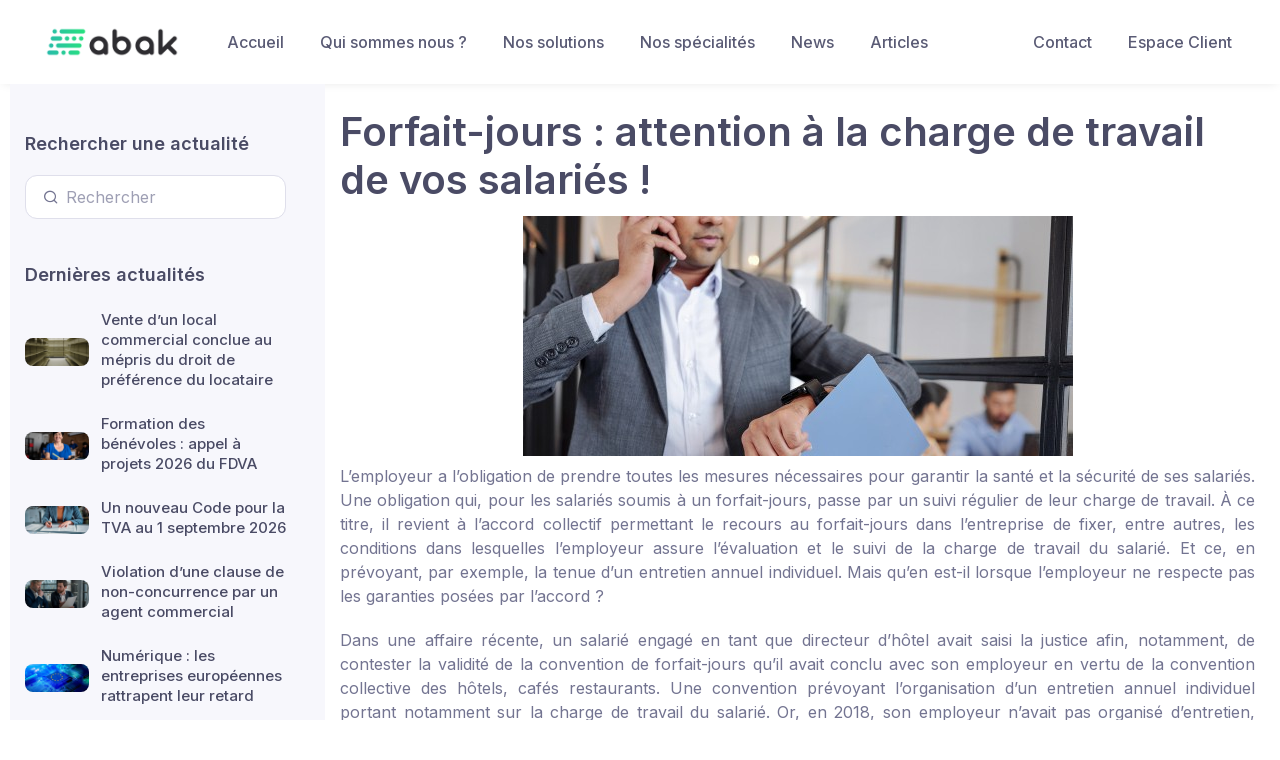

--- FILE ---
content_type: text/html; charset=UTF-8
request_url: https://www.abak.ec/forfait-jours-attention-a-la-charge-de-travail-de-vos-salaries/
body_size: 9386
content:
<!DOCTYPE html>
<html lang="fr-FR">
<head>
	<meta charset="UTF-8">
	
	<meta name="viewport" content="width=device-width, initial-scale=1, shrink-to-fit=no">

	<title>Forfait&#x2d;jours : attention à la charge de travail de vos salariés ! &#x2d; ABAK</title>

<!-- The SEO Framework par Sybre Waaijer -->
<meta name="robots" content="max-snippet:-1,max-image-preview:standard,max-video-preview:-1" />
<meta name="description" content="L&rsquo;employeur doit assurer un suivi r&eacute;gulier de la charge de travail des salari&eacute;s en forfait-jours. Et il doit &eacute;galement, le cas &eacute;ch&eacute;ant et en temps utile&#8230;" />
<meta property="og:image" content="https://www.abak.ec/app/uploads/2024/09/k4_21382092-8.jpg" />
<meta property="og:image:width" content="550" />
<meta property="og:image:height" content="240" />
<meta property="og:locale" content="fr_FR" />
<meta property="og:type" content="article" />
<meta property="og:title" content="Forfait&#x2d;jours : attention à la charge de travail de vos salariés !" />
<meta property="og:description" content="L&rsquo;employeur doit assurer un suivi r&eacute;gulier de la charge de travail des salari&eacute;s en forfait-jours. Et il doit &eacute;galement, le cas &eacute;ch&eacute;ant et en temps utile, mettre en place des mesures permettant de&#8230;" />
<meta property="og:url" content="https://www.abak.ec/forfait-jours-attention-a-la-charge-de-travail-de-vos-salaries/" />
<meta property="og:site_name" content="ABAK" />
<meta property="article:published_time" content="2024-02-07T11:00+00:00" />
<meta property="article:modified_time" content="2024-09-24T03:50+00:00" />
<meta property="og:updated_time" content="2024-09-24T03:50+00:00" />
<meta name="twitter:card" content="summary_large_image" />
<meta name="twitter:title" content="Forfait&#x2d;jours : attention à la charge de travail de vos salariés !" />
<meta name="twitter:description" content="L&rsquo;employeur doit assurer un suivi r&eacute;gulier de la charge de travail des salari&eacute;s en forfait-jours. Et il doit &eacute;galement, le cas &eacute;ch&eacute;ant et en temps utile, mettre en place des mesures permettant de&#8230;" />
<meta name="twitter:image" content="https://www.abak.ec/app/uploads/2024/09/k4_21382092-8.jpg" />
<meta name="twitter:image:width" content="550" />
<meta name="twitter:image:height" content="240" />
<link rel="canonical" href="https://www.abak.ec/forfait-jours-attention-a-la-charge-de-travail-de-vos-salaries/" />
<script type="application/ld+json">{"@context":"https://schema.org","@type":"BreadcrumbList","itemListElement":[{"@type":"ListItem","position":1,"item":{"@id":"https://www.abak.ec/","name":"ABAK"}},{"@type":"ListItem","position":2,"item":{"@id":"https://www.abak.ec/category/social/","name":"Social"}},{"@type":"ListItem","position":3,"item":{"@id":"https://www.abak.ec/forfait-jours-attention-a-la-charge-de-travail-de-vos-salaries/","name":"Forfait-jours\u00a0: attention \u00e0 la charge de travail de vos salari\u00e9s\u00a0!"}}]}</script>
<!-- / The SEO Framework par Sybre Waaijer | 6.62ms meta | 1.94ms boot -->

<link rel='dns-prefetch' href='//unpkg.com' />
<link rel='dns-prefetch' href='//s.w.org' />
<link rel="alternate" type="application/rss+xml" title="ABAK &raquo; Flux" href="https://www.abak.ec/feed/" />
<link rel="alternate" type="application/rss+xml" title="ABAK &raquo; Flux des commentaires" href="https://www.abak.ec/comments/feed/" />
<link rel="alternate" type="application/rss+xml" title="ABAK &raquo; Forfait-jours : attention à la charge de travail de vos salariés ! Flux des commentaires" href="https://www.abak.ec/forfait-jours-attention-a-la-charge-de-travail-de-vos-salaries/feed/" />
		<script>
			window._wpemojiSettings = {"baseUrl":"https:\/\/s.w.org\/images\/core\/emoji\/13.0.0\/72x72\/","ext":".png","svgUrl":"https:\/\/s.w.org\/images\/core\/emoji\/13.0.0\/svg\/","svgExt":".svg","source":{"concatemoji":"https:\/\/www.abak.ec\/wp\/wp-includes\/js\/wp-emoji-release.min.js?ver=5.5.3"}};
			!function(e,a,t){var r,n,o,i,p=a.createElement("canvas"),s=p.getContext&&p.getContext("2d");function c(e,t){var a=String.fromCharCode;s.clearRect(0,0,p.width,p.height),s.fillText(a.apply(this,e),0,0);var r=p.toDataURL();return s.clearRect(0,0,p.width,p.height),s.fillText(a.apply(this,t),0,0),r===p.toDataURL()}function l(e){if(!s||!s.fillText)return!1;switch(s.textBaseline="top",s.font="600 32px Arial",e){case"flag":return!c([127987,65039,8205,9895,65039],[127987,65039,8203,9895,65039])&&(!c([55356,56826,55356,56819],[55356,56826,8203,55356,56819])&&!c([55356,57332,56128,56423,56128,56418,56128,56421,56128,56430,56128,56423,56128,56447],[55356,57332,8203,56128,56423,8203,56128,56418,8203,56128,56421,8203,56128,56430,8203,56128,56423,8203,56128,56447]));case"emoji":return!c([55357,56424,8205,55356,57212],[55357,56424,8203,55356,57212])}return!1}function d(e){var t=a.createElement("script");t.src=e,t.defer=t.type="text/javascript",a.getElementsByTagName("head")[0].appendChild(t)}for(i=Array("flag","emoji"),t.supports={everything:!0,everythingExceptFlag:!0},o=0;o<i.length;o++)t.supports[i[o]]=l(i[o]),t.supports.everything=t.supports.everything&&t.supports[i[o]],"flag"!==i[o]&&(t.supports.everythingExceptFlag=t.supports.everythingExceptFlag&&t.supports[i[o]]);t.supports.everythingExceptFlag=t.supports.everythingExceptFlag&&!t.supports.flag,t.DOMReady=!1,t.readyCallback=function(){t.DOMReady=!0},t.supports.everything||(n=function(){t.readyCallback()},a.addEventListener?(a.addEventListener("DOMContentLoaded",n,!1),e.addEventListener("load",n,!1)):(e.attachEvent("onload",n),a.attachEvent("onreadystatechange",function(){"complete"===a.readyState&&t.readyCallback()})),(r=t.source||{}).concatemoji?d(r.concatemoji):r.wpemoji&&r.twemoji&&(d(r.twemoji),d(r.wpemoji)))}(window,document,window._wpemojiSettings);
		</script>
		<style>
img.wp-smiley,
img.emoji {
	display: inline !important;
	border: none !important;
	box-shadow: none !important;
	height: 1em !important;
	width: 1em !important;
	margin: 0 .07em !important;
	vertical-align: -0.1em !important;
	background: none !important;
	padding: 0 !important;
}
</style>
	<link rel='stylesheet' id='wp-block-library-css'  href='https://www.abak.ec/wp/wp-includes/css/dist/block-library/style.min.css?ver=5.5.3' media='all' />
<link rel='stylesheet' id='wp-block-library-theme-css'  href='https://www.abak.ec/wp/wp-includes/css/dist/block-library/theme.min.css?ver=5.5.3' media='all' />
<link rel='stylesheet' id='simplebar-css'  href='https://www.abak.ec/app/themes/abak/around/dist/vendor/simplebar/dist/simplebar.min.css?ver=5.5.3' media='all' />
<link rel='stylesheet' id='tiny-slider-css'  href='https://www.abak.ec/app/themes/abak/around/dist/vendor/tiny-slider/dist/tiny-slider.css?ver=5.5.3' media='all' />
<link rel='stylesheet' id='leaflet-css'  href='https://unpkg.com/leaflet@1.7.1/dist/leaflet.css?ver=5.5.3' media='all' />
<link rel='stylesheet' id='main-css'  href='https://www.abak.ec/app/themes/abak/around/dist/css/theme.alc2.css?ver=5.5.3' media='all' />
<script src='https://www.abak.ec/wp/wp-includes/js/jquery/jquery.js?ver=1.12.4-wp' id='jquery-core-js'></script>
<script id='email-download-link-js-extra'>
var ed_data = {"messages":{"ed_required_field":"Veuillez remplir les champs requis.","ed_invalid_name":"Le nom semble invalide.","ed_invalid_email":"L'adresse mail \u00e0 l'air invalide.","ed_unexpected_error":"Erreur inattendue s'est produite.","ed_sent_successfull":"Le lien de t\u00e9l\u00e9chargement \u00e0 \u00e9t\u00e9 envoy\u00e9 \u00e0 votre adresse mail avec succ\u00e8s.","ed_select_downloads":"Veuillez s\u00e9lectionner vos t\u00e9l\u00e9chargements.","ed_invalid_captcha":"La v\u00e9rification du robot a \u00e9chou\u00e9e, veuillez essayer \u00e0 nouveau.","ed_toofast_message":"You are trying to submit too fast. try again in 1 minute.","ed_blocked_message1":"Your submission is not accepted due to security reason. Please contact admin.","ed_blocked_message2":"Entered name or email contains a word that is not allowed. Please contact admin."},"ed_ajax_url":"https:\/\/www.abak.ec\/wp\/wp-admin\/admin-ajax.php"};
</script>
<script src='https://www.abak.ec/app/plugins/email-download-link/inc/email-download-link.js?ver=2.2' id='email-download-link-js'></script>
<script src='https://unpkg.com/leaflet@1.7.1/dist/leaflet.js?ver=2.3.9' id='leaflet-js'></script>
<script src='https://unpkg.com/leaflet-geosearch@3.0.0/dist/geosearch.umd.js?ver=2.3.9' id='leaflet-geosearch-js'></script>
<link rel="https://api.w.org/" href="https://www.abak.ec/wp-json/" /><link rel="alternate" type="application/json" href="https://www.abak.ec/wp-json/wp/v2/posts/551551" /><link rel="EditURI" type="application/rsd+xml" title="RSD" href="https://www.abak.ec/wp/xmlrpc.php?rsd" />
<link rel="wlwmanifest" type="application/wlwmanifest+xml" href="https://www.abak.ec/wp/wp-includes/wlwmanifest.xml" /> 
<link rel="alternate" type="application/json+oembed" href="https://www.abak.ec/wp-json/oembed/1.0/embed?url=https%3A%2F%2Fwww.abak.ec%2Fforfait-jours-attention-a-la-charge-de-travail-de-vos-salaries%2F" />
<link rel="alternate" type="text/xml+oembed" href="https://www.abak.ec/wp-json/oembed/1.0/embed?url=https%3A%2F%2Fwww.abak.ec%2Fforfait-jours-attention-a-la-charge-de-travail-de-vos-salaries%2F&#038;format=xml" />
<style>.ed_form_message.success { color: #008000; }.ed_form_message.error { color: #ff0000; }.ed_form_message.boterror { color: #ff0000; }</style><meta name="generator" content="Site Kit by Google 1.41.0" /><link rel="icon" href="https://www.abak.ec/app/uploads/2020/12/cropped-ABAK_Picto-32x32.png" sizes="32x32" />
<link rel="icon" href="https://www.abak.ec/app/uploads/2020/12/cropped-ABAK_Picto-192x192.png" sizes="192x192" />
<link rel="apple-touch-icon" href="https://www.abak.ec/app/uploads/2020/12/cropped-ABAK_Picto-180x180.png" />
<meta name="msapplication-TileImage" content="https://www.abak.ec/app/uploads/2020/12/cropped-ABAK_Picto-270x270.png" />
	</head>


<body class="post-template-default single single-post postid-551551 single-format-standard">


<a href="#main" class="sr-only sr-only-focusable">Skip to main content</a>

<div id="wrapper">

	<header>
		<nav id="header" class="navbar navbar-expand-md navbar-light bg-light navbar-box-shadow">
			<div class="container">
				<a class="navbar-brand" href="https://www.abak.ec" title="ABAK" rel="home">
											<img style="height:60px"  src="https://abak.ec/app/uploads/2020/12/ABAK_Logo_Clair.png" alt="ABAK" />
									</a>

				<button class="navbar-toggler" type="button" data-toggle="collapse" data-target="#navbar" aria-controls="navbar" aria-expanded="false" aria-label="Toggle navigation">
					<span class="navbar-toggler-icon"></span>
				</button>
				
				<div id="navbar" class="d-flex align-items-center order-lg-3 ml-lg-auto">
					<ul id="menu-menu-en-haut-a-droite" class="navbar-nav"><li itemscope="itemscope" itemtype="https://www.schema.org/SiteNavigationElement" id="menu-item-43" class="menu-item menu-item-type-post_type menu-item-object-page nav-item menu-item-43"><a title="Contact" href="https://www.abak.ec/contact/" class="nav-link">Contact</a></li>
<li itemscope="itemscope" itemtype="https://www.schema.org/SiteNavigationElement" id="menu-item-42" class="menu-item menu-item-type-post_type menu-item-object-page nav-item menu-item-42"><a title="Espace Client" href="https://www.abak.ec/espace-client/" class="nav-link">Espace Client</a></li>
</ul>				</div><!-- /.navbar-collapse -->
				
				<div id="navbar" class="cs-offcanvas-collapse order-lg-2">
					<ul id="menu-menu-en-haut-a-gauche" class="navbar-nav"><li itemscope="itemscope" itemtype="https://www.schema.org/SiteNavigationElement" id="menu-item-30" class="menu-item menu-item-type-post_type menu-item-object-page menu-item-home nav-item menu-item-30"><a title="Accueil" href="https://www.abak.ec/" class="nav-link">Accueil</a></li>
<li itemscope="itemscope" itemtype="https://www.schema.org/SiteNavigationElement" id="menu-item-36" class="menu-item menu-item-type-post_type menu-item-object-page nav-item menu-item-36"><a title="Qui sommes nous ?" href="https://www.abak.ec/cabinet/" class="nav-link">Qui sommes nous ?</a></li>
<li itemscope="itemscope" itemtype="https://www.schema.org/SiteNavigationElement" id="menu-item-406411" class="menu-item menu-item-type-post_type menu-item-object-page nav-item menu-item-406411"><a title="Nos solutions" href="https://www.abak.ec/services/" class="nav-link">Nos solutions</a></li>
<li itemscope="itemscope" itemtype="https://www.schema.org/SiteNavigationElement" id="menu-item-281845" class="menu-item menu-item-type-post_type menu-item-object-page menu-item-has-children nav-item menu-item-281845 dropdown"><a title="Nos spécialités" href="#" data-toggle="dropdown" class="nav-link dropdown-toggle" aria-haspopup="true">Nos spécialités <span class="caret"></span></a>
<ul role="menu" class=" dropdown-menu" >
	<li itemscope="itemscope" itemtype="https://www.schema.org/SiteNavigationElement" id="menu-item-680965" class="menu-item menu-item-type-post_type menu-item-object-page menu-item-680965"><a title="E‑commerce : cabinet comptable spécialisé marketplaces &#038; boutiques en ligne" href="https://www.abak.ec/ecommerce/" class="dropdown-item">E‑commerce : cabinet comptable spécialisé marketplaces &#038; boutiques en ligne</a></li>
	<li itemscope="itemscope" itemtype="https://www.schema.org/SiteNavigationElement" id="menu-item-283387" class="menu-item menu-item-type-post_type menu-item-object-page menu-item-283387"><a title="Commissaires-priseurs" href="https://www.abak.ec/commissaires-priseurs/" class="dropdown-item">Commissaires-priseurs</a></li>
	<li itemscope="itemscope" itemtype="https://www.schema.org/SiteNavigationElement" id="menu-item-283386" class="menu-item menu-item-type-post_type menu-item-object-page menu-item-283386"><a title="Métiers de l’ingénierie et du conseil" href="https://www.abak.ec/metiers-de-lingenierie-et-du-conseil/" class="dropdown-item">Métiers de l’ingénierie et du conseil</a></li>
	<li itemscope="itemscope" itemtype="https://www.schema.org/SiteNavigationElement" id="menu-item-510648" class="menu-item menu-item-type-post_type menu-item-object-page menu-item-510648"><a title="OGEC" href="https://www.abak.ec/ogec/" class="dropdown-item">OGEC</a></li>
	<li itemscope="itemscope" itemtype="https://www.schema.org/SiteNavigationElement" id="menu-item-510651" class="menu-item menu-item-type-post_type menu-item-object-page menu-item-510651"><a title="Commissariat aux Comptes : Assurance de Fiabilité Financière" href="https://www.abak.ec/commissariat-aux-comptes-assurance-de-fiabilite-financiere/" class="dropdown-item">Commissariat aux Comptes : Assurance de Fiabilité Financière</a></li>
	<li itemscope="itemscope" itemtype="https://www.schema.org/SiteNavigationElement" id="menu-item-667050" class="menu-item menu-item-type-post_type menu-item-object-page menu-item-667050"><a title="Durabilité – Mission de certification des informations" href="https://www.abak.ec/mission-de-certification-des-informations-en-matiere-de-durabilite/" class="dropdown-item">Durabilité – Mission de certification des informations</a></li>
	<li itemscope="itemscope" itemtype="https://www.schema.org/SiteNavigationElement" id="menu-item-543345" class="menu-item menu-item-type-post_type menu-item-object-page menu-item-543345"><a title="DAF Externalisé : Boostez la performance de votre entreprise" href="https://www.abak.ec/daf-externalise-boostez-la-performance-de-votre-entreprise/" class="dropdown-item">DAF Externalisé : Boostez la performance de votre entreprise</a></li>
	<li itemscope="itemscope" itemtype="https://www.schema.org/SiteNavigationElement" id="menu-item-606043" class="menu-item menu-item-type-post_type menu-item-object-page menu-item-606043"><a title="﻿Accompagnement dans vos projets de R&amp;D et d’innovation" href="https://www.abak.ec/%ef%bb%bfaccompagnement-dans-vos-projets-de-rd-et-dinnovation/" class="dropdown-item">﻿Accompagnement dans vos projets de R&#038;D et d’innovation</a></li>
</ul>
</li>
<li itemscope="itemscope" itemtype="https://www.schema.org/SiteNavigationElement" id="menu-item-7272" class="menu-item menu-item-type-custom menu-item-object-custom menu-item-has-children nav-item menu-item-7272 dropdown"><a title="News" href="#" data-toggle="dropdown" class="nav-link dropdown-toggle" aria-haspopup="true">News <span class="caret"></span></a>
<ul role="menu" class=" dropdown-menu" >
	<li itemscope="itemscope" itemtype="https://www.schema.org/SiteNavigationElement" id="menu-item-10454" class="menu-item menu-item-type-taxonomy menu-item-object-category menu-item-10454"><a title="Actualités" href="https://www.abak.ec/category/actualites/" class="dropdown-item">Actualités</a></li>
	<li itemscope="itemscope" itemtype="https://www.schema.org/SiteNavigationElement" id="menu-item-29400" class="menu-item menu-item-type-taxonomy menu-item-object-category menu-item-29400"><a title="Fiscal" href="https://www.abak.ec/category/fiscal/" class="dropdown-item">Fiscal</a></li>
	<li itemscope="itemscope" itemtype="https://www.schema.org/SiteNavigationElement" id="menu-item-29399" class="menu-item menu-item-type-taxonomy menu-item-object-category current-post-ancestor current-menu-parent current-post-parent menu-item-29399 active"><a aria-current="page" title="Social" href="https://www.abak.ec/category/social/" class="dropdown-item">Social</a></li>
	<li itemscope="itemscope" itemtype="https://www.schema.org/SiteNavigationElement" id="menu-item-10452" class="menu-item menu-item-type-taxonomy menu-item-object-category menu-item-10452"><a title="Juridique" href="https://www.abak.ec/category/juridique/" class="dropdown-item">Juridique</a></li>
	<li itemscope="itemscope" itemtype="https://www.schema.org/SiteNavigationElement" id="menu-item-29397" class="menu-item menu-item-type-taxonomy menu-item-object-category menu-item-29397"><a title="Agricole" href="https://www.abak.ec/category/agricole/" class="dropdown-item">Agricole</a></li>
	<li itemscope="itemscope" itemtype="https://www.schema.org/SiteNavigationElement" id="menu-item-29398" class="menu-item menu-item-type-taxonomy menu-item-object-category menu-item-29398"><a title="Associatifs" href="https://www.abak.ec/category/associatifs/" class="dropdown-item">Associatifs</a></li>
	<li itemscope="itemscope" itemtype="https://www.schema.org/SiteNavigationElement" id="menu-item-29401" class="menu-item menu-item-type-taxonomy menu-item-object-category menu-item-29401"><a title="Professions Libérales" href="https://www.abak.ec/category/professions-liberales/" class="dropdown-item">Professions Libérales</a></li>
</ul>
</li>
<li itemscope="itemscope" itemtype="https://www.schema.org/SiteNavigationElement" id="menu-item-336826" class="menu-item menu-item-type-post_type menu-item-object-page menu-item-has-children nav-item menu-item-336826 dropdown"><a title="Articles" href="#" data-toggle="dropdown" class="nav-link dropdown-toggle" aria-haspopup="true">Articles <span class="caret"></span></a>
<ul role="menu" class=" dropdown-menu" >
	<li itemscope="itemscope" itemtype="https://www.schema.org/SiteNavigationElement" id="menu-item-441653" class="menu-item menu-item-type-post_type menu-item-object-page menu-item-441653"><a title="La Facturation Electronique : pour transformer une obligation en opportunité !" href="https://www.abak.ec/la-facture-electronique/" class="dropdown-item">La Facturation Electronique : pour transformer une obligation en opportunité !</a></li>
	<li itemscope="itemscope" itemtype="https://www.schema.org/SiteNavigationElement" id="menu-item-441683" class="menu-item menu-item-type-post_type menu-item-object-page menu-item-441683"><a title="La piste d’audit fiable, condition du droit à déduction de la TVA" href="https://www.abak.ec/la-piste-daudit-fiable-condition-du-droit-a-deduction-de-la-tva/" class="dropdown-item">La piste d’audit fiable, condition du droit à déduction de la TVA</a></li>
	<li itemscope="itemscope" itemtype="https://www.schema.org/SiteNavigationElement" id="menu-item-336827" class="menu-item menu-item-type-post_type menu-item-object-page menu-item-336827"><a title="La prime de partage de la valeur" href="https://www.abak.ec/la-prime-de-partage-de-la-valeur/" class="dropdown-item">La prime de partage de la valeur</a></li>
	<li itemscope="itemscope" itemtype="https://www.schema.org/SiteNavigationElement" id="menu-item-336832" class="menu-item menu-item-type-post_type menu-item-object-page menu-item-336832"><a title="Déblocage exceptionnel de l’épargne salariale" href="https://www.abak.ec/deblocage-exceptionnel-de-lepargne-salariale/" class="dropdown-item">Déblocage exceptionnel de l’épargne salariale</a></li>
	<li itemscope="itemscope" itemtype="https://www.schema.org/SiteNavigationElement" id="menu-item-336843" class="menu-item menu-item-type-post_type menu-item-object-page menu-item-336843"><a title="Bons d’achats, chèques cadeaux et cadeaux" href="https://www.abak.ec/bons-dachats-cheques-cadeaux-et-cadeaux/" class="dropdown-item">Bons d’achats, chèques cadeaux et cadeaux</a></li>
	<li itemscope="itemscope" itemtype="https://www.schema.org/SiteNavigationElement" id="menu-item-360360" class="menu-item menu-item-type-post_type menu-item-object-page menu-item-360360"><a title="Délais de conservation des documents comptables et juridiques d’une société" href="https://www.abak.ec/delais-de-conservation-des-documents-comptables-et-juridiques-dune-societe/" class="dropdown-item">Délais de conservation des documents comptables et juridiques d’une société</a></li>
</ul>
</li>
</ul>				</div>				
			</div><!-- /.container -->
		</nav><!-- /#header -->
	</header>
	
	<main class="cs-page-wrapper">
	<!--<main id="main" class="container">-->
		
				<div class="container">
			<div class="row">
				<div class="cs-sidebar col-lg-3 pt-lg-5">
	<div class="cs-offcanvas-body px-4 pt-3 pt-lg-0 pl-lg-0 pr-lg-2 pr-xl-4" data-simplebar>
		<!-- Search-->
		<div class="cs-widget mb-5">
		<h2 class="h3 cs-widget-title">Rechercher une actualité</h2>
		<div class="input-group-overlay">
			<form method="get" />
				<div class="input-group-prepend-overlay"><span class="input-group-text"><i class="fe-search"></i></span></div>
				<input class="form-control prepended-form-control" name="s" type="text" placeholder="Rechercher">
			</form>
		</div>
		</div>
		<div class="cs-widget mt-n1 mb-5">
		<h3 class="cs-widget-title pb-1">Dernières actualités</h3>
		<!-- Featured posts-->
						<div class="media align-items-center pb-1 mb-3">
					<a class="d-block" href="">
												<img class="rounded-sm" width="64" height="64" src="https://www.abak.ec/app/uploads/2026/01/k4_23935329.jpg" alt="Post"/>
					</a>
					<div class="media-body pl-2 ml-1">
						<h4 class="font-size-md nav-heading mb-1">
							<a class="font-weight-medium" href="https://www.abak.ec/vente-dun-local-commercial-conclue-au-mepris-du-droit-de-preference-du-locataire/">
								Vente d’un local commercial conclue au mépris du droit de préférence du locataire							</a>
						</h4>
					</div>
				</div>
								<div class="media align-items-center pb-1 mb-3">
					<a class="d-block" href="">
												<img class="rounded-sm" width="64" height="64" src="https://www.abak.ec/app/uploads/2026/01/k4_23911849-1.jpg" alt="Post"/>
					</a>
					<div class="media-body pl-2 ml-1">
						<h4 class="font-size-md nav-heading mb-1">
							<a class="font-weight-medium" href="https://www.abak.ec/formation-des-benevoles-appel-a-projets-2026-du-fdva/">
								Formation des bénévoles : appel à projets 2026 du FDVA							</a>
						</h4>
					</div>
				</div>
								<div class="media align-items-center pb-1 mb-3">
					<a class="d-block" href="">
												<img class="rounded-sm" width="64" height="64" src="https://www.abak.ec/app/uploads/2026/01/k4_23925533.jpg" alt="Post"/>
					</a>
					<div class="media-body pl-2 ml-1">
						<h4 class="font-size-md nav-heading mb-1">
							<a class="font-weight-medium" href="https://www.abak.ec/un-nouveau-code-pour-la-tva-au-1-septembre-2026/">
								Un nouveau Code pour la TVA au 1 septembre 2026							</a>
						</h4>
					</div>
				</div>
								<div class="media align-items-center pb-1 mb-3">
					<a class="d-block" href="">
												<img class="rounded-sm" width="64" height="64" src="https://www.abak.ec/app/uploads/2026/01/k4_23924677-2.jpg" alt="Post"/>
					</a>
					<div class="media-body pl-2 ml-1">
						<h4 class="font-size-md nav-heading mb-1">
							<a class="font-weight-medium" href="https://www.abak.ec/violation-dune-clause-de-non-concurrence-par-un-agent-commercial/">
								Violation d’une clause de non-concurrence par un agent commercial							</a>
						</h4>
					</div>
				</div>
								<div class="media align-items-center pb-1 mb-3">
					<a class="d-block" href="">
												<img class="rounded-sm" width="64" height="64" src="https://www.abak.ec/app/uploads/2026/01/k4_23884871.jpg" alt="Post"/>
					</a>
					<div class="media-body pl-2 ml-1">
						<h4 class="font-size-md nav-heading mb-1">
							<a class="font-weight-medium" href="https://www.abak.ec/numerique-les-entreprises-europeennes-rattrapent-leur-retard/">
								Numérique : les entreprises européennes rattrapent leur retard							</a>
						</h4>
					</div>
				</div>
						</div>
	</div>
</div>
		
				<div class="col-lg-9 cs-content py-4 mb-2 mb-sm-0 pb-sm-5">
					

<article id="post-551551" post-551551 post type-post status-publish format-standard has-post-thumbnail hentry category-social tag-actualite tag-associations tag-autres tag-boucle-video tag-conditions-de-travail tag-jurisprudence tag-k4_21382092 tag-le-guide-du-chef-dentreprise >
	<header class="entry-header">
		<h1 class="entry-title">Forfait-jours : attention à la charge de travail de vos salariés !</h1>

					</header><!-- /.entry-header -->

	<div class="entry-content">
		<div class="post-thumbnail  text-center mb-2"><img width="550" height="240" src="https://www.abak.ec/app/uploads/2024/09/k4_21382092-8.jpg" class="attachment-large size-large wp-post-image" alt="" loading="lazy" srcset="https://www.abak.ec/app/uploads/2024/09/k4_21382092-8.jpg 550w, https://www.abak.ec/app/uploads/2024/09/k4_21382092-8-300x131.jpg 300w" sizes="(max-width: 550px) 100vw, 550px" /></div>
      
         
            <p class="text-justify">L’employeur a l’obligation de prendre toutes les mesures nécessaires pour garantir la santé et la sécurité de ses salariés. Une obligation qui, pour les salariés soumis à un forfait-jours, passe par un suivi régulier de leur charge de travail. À ce titre, il revient à l’accord collectif permettant le recours au forfait-jours dans l’entreprise de fixer, entre autres, les conditions dans lesquelles l’employeur assure l’évaluation et le suivi de la charge de travail du salarié. Et ce, en prévoyant, par exemple, la tenue d’un entretien annuel individuel. Mais qu’en est-il lorsque l’employeur ne respecte pas les garanties posées par l’accord ?</p>
            <p class="text-justify">Dans une affaire récente, un salarié engagé en tant que directeur d’hôtel avait saisi la justice afin, notamment, de contester la validité de la convention de forfait-jours qu’il avait conclu avec son employeur en vertu de la convention collective des hôtels, cafés restaurants. Une convention prévoyant l’organisation d’un entretien annuel individuel portant notamment sur la charge de travail du salarié. Or, en 2018, son employeur n’avait pas organisé d’entretien, celui-ci ayant été décalé en 2019. Plus encore, le forfait-jours, initialement fixé à 217 jours, avait été dépassé d’environ une trentaine de jours pendant 3 années consécutives, impliquant une surcharge de travail du salarié. Une surcharge à laquelle son employeur n’avait pas tenté de remédier.</p>
            <p class="text-justify">Saisie du litige, la Cour d’appel de Limoges n’avait pas fait droit à la demande du salarié. Pour elle, le décalage, en 2019, de l’entretien individuel du salarié était justifié par des contraintes subies par la société, à savoir la démission de son directeur général en fin d’année 2018 et la prise de fonction d’un nouveau directeur en début d’année 2019. Par ailleurs, elle avait considéré que l’employeur avait été attentif à la charge de travail du salarié en compensant le dépassement du forfait-jours, soit en lui accordant des jours de récupération, soit en lui payant ce dépassement.</p>
            <p class="text-justify">Mais pour la Cour de cassation, qui a notamment constaté que le salarié avait déjà, en 2017, alerté son employeur sur sa surcharge de travail, les contraintes invoquées par l’employeur ne légitimaient pas l’absence d’entretien individuel en 2018. S’agissant du dépassement du forfait-jours, elle a estimé que l’octroi de jours de récupération et le paiement de ce dépassement ne constituaient pas des mesures permettant de remédier en temps utile à la surcharge de travail du salarié. Pour les juges, l’employeur n’a pas respecté les garanties de l’accord collectif en matière de suivi de la charge de travail du salarié.</p>
            <p class="text-justify">L’affaire sera donc de nouveau examinée par les juges d’appel.</p>
            <blockquote class="blockquote">
               <strong>À noter :</strong> lorsque l’employeur ne respecte pas les garanties posées par la convention de forfait-jours quant au suivi régulier de la charge de travail du salarié, cette convention est sans effet. Le salarié est donc fondé à réclamer en justice le paiement d’heures supplémentaires.</blockquote>
            <reference>
               <ref_lien href="https://www.legifrance.gouv.fr/juri/id/JURITEXT000048949975?init=true&amp;isAdvancedResult=true&amp;juridictionJudiciaire=Cour+de+cassation&amp;numAffaire=22-13200&amp;page=1&amp;pageSize=10&amp;query=%7B%28%40ALL%5Bt%22*%22%5D%29%7D&amp;sortValue=DATE_DESC&amp;tab_selection=juri&amp;typeRecherche=date">Cassation sociale, 10 janvier 2024, n° 22-13200</ref_lien>
            </reference>
         
      
           <hr class="m-3" />
        <p class="text-center"><i>Forfait-jours : attention à la charge de travail de vos salariés !</i></p>
	</div><!-- /.entry-content -->
    <script src="https://platform.linkedin.com/in.js" type="text/javascript">lang: fr_FR</script>
    <script type="IN/Share" data-url=""></script>
	
</article><!-- /#post-551551 -->
										<hr class="mt-5 mb-5">
					<div class="post-navigation d-flex justify-content-between">
						
													<div class="pr-3">
								<a class="previous-post btn btn-sm btn-primary" href="https://www.abak.ec/cotisations-retraite-et-invalidite-deces-des-liberaux-en-2024/" title="Cotisations retraite et invalidité-décès des libéraux en 2024">
									<span class="arrow">&larr;</span>
									<span class="title">Cotisations retraite et invalidité-décès des…</span>
								</a>
							</div>
													<div class="pl-3">
								<a class="next-post btn btn-sm btn-primary" href="https://www.abak.ec/intelligence-artificielle/" title="Intelligence artificielle">
									<span class="title">Intelligence artificielle</span>
									<span class="arrow">&rarr;</span>
								</a>
							</div>
											</div><!-- /.post-navigation -->
									</div>
			</div>
		</div>	
			</div><!-- /.col -->

		
	</div><!-- /.row -->

	</main><!-- /#main -->

	<footer id="footer">
		<div class="container">
			<div class="row">
				<div class="col-md-6">
					<p>&copy; 2026 ABAK</p>
				</div>
				
				<nav class="col-md-6"><ul class="menu nav justify-content-end"><li class="menu-item menu-item-type-post_type menu-item-object-page menu-item-home nav-item"><a href="https://www.abak.ec/" class="nav-link">Accueil</a></li>
<li class="menu-item menu-item-type-post_type menu-item-object-page nav-item"><a href="https://www.abak.ec/cabinet/" class="nav-link">Qui sommes nous ?</a></li>
<li class="menu-item menu-item-type-post_type menu-item-object-page nav-item"><a href="https://www.abak.ec/services/" class="nav-link">Nos solutions</a></li>
<li class="menu-item menu-item-type-post_type menu-item-object-page menu-item-has-children nav-item"><a href="https://www.abak.ec/specialites/" class="nav-link">Nos spécialités</a>
<ul class="dropdown-menu">
	<li class="menu-item menu-item-type-post_type menu-item-object-page"><a href="https://www.abak.ec/ecommerce/" class="nav-link">E‑commerce : cabinet comptable spécialisé marketplaces &#038; boutiques en ligne</a></li>
	<li class="menu-item menu-item-type-post_type menu-item-object-page"><a href="https://www.abak.ec/commissaires-priseurs/" class="nav-link">Commissaires-priseurs</a></li>
	<li class="menu-item menu-item-type-post_type menu-item-object-page"><a href="https://www.abak.ec/metiers-de-lingenierie-et-du-conseil/" class="nav-link">Métiers de l’ingénierie et du conseil</a></li>
	<li class="menu-item menu-item-type-post_type menu-item-object-page"><a href="https://www.abak.ec/ogec/" class="nav-link">OGEC</a></li>
	<li class="menu-item menu-item-type-post_type menu-item-object-page"><a href="https://www.abak.ec/commissariat-aux-comptes-assurance-de-fiabilite-financiere/" class="nav-link">Commissariat aux Comptes : Assurance de Fiabilité Financière</a></li>
	<li class="menu-item menu-item-type-post_type menu-item-object-page"><a href="https://www.abak.ec/mission-de-certification-des-informations-en-matiere-de-durabilite/" class="nav-link">Durabilité – Mission de certification des informations</a></li>
	<li class="menu-item menu-item-type-post_type menu-item-object-page"><a href="https://www.abak.ec/daf-externalise-boostez-la-performance-de-votre-entreprise/" class="nav-link">DAF Externalisé : Boostez la performance de votre entreprise</a></li>
	<li class="menu-item menu-item-type-post_type menu-item-object-page"><a href="https://www.abak.ec/%ef%bb%bfaccompagnement-dans-vos-projets-de-rd-et-dinnovation/" class="nav-link">﻿Accompagnement dans vos projets de R&#038;D et d’innovation</a></li>
</ul>
</li>
<li class="menu-item menu-item-type-custom menu-item-object-custom menu-item-has-children nav-item"><a href="#" class="nav-link">News</a>
<ul class="dropdown-menu">
	<li class="menu-item menu-item-type-taxonomy menu-item-object-category"><a href="https://www.abak.ec/category/actualites/" class="nav-link">Actualités</a></li>
	<li class="menu-item menu-item-type-taxonomy menu-item-object-category"><a href="https://www.abak.ec/category/fiscal/" class="nav-link">Fiscal</a></li>
	<li class="menu-item menu-item-type-taxonomy menu-item-object-category current-post-ancestor current-menu-parent current-post-parent active"><a aria-current="page" href="https://www.abak.ec/category/social/" class="nav-link">Social</a></li>
	<li class="menu-item menu-item-type-taxonomy menu-item-object-category"><a href="https://www.abak.ec/category/juridique/" class="nav-link">Juridique</a></li>
	<li class="menu-item menu-item-type-taxonomy menu-item-object-category"><a href="https://www.abak.ec/category/agricole/" class="nav-link">Agricole</a></li>
	<li class="menu-item menu-item-type-taxonomy menu-item-object-category"><a href="https://www.abak.ec/category/associatifs/" class="nav-link">Associatifs</a></li>
	<li class="menu-item menu-item-type-taxonomy menu-item-object-category"><a href="https://www.abak.ec/category/professions-liberales/" class="nav-link">Professions Libérales</a></li>
</ul>
</li>
<li class="menu-item menu-item-type-post_type menu-item-object-page menu-item-has-children nav-item"><a href="https://www.abak.ec/articles/" class="nav-link">Articles</a>
<ul class="dropdown-menu">
	<li class="menu-item menu-item-type-post_type menu-item-object-page"><a href="https://www.abak.ec/la-facture-electronique/" class="nav-link">La Facturation Electronique : pour transformer une obligation en opportunité !</a></li>
	<li class="menu-item menu-item-type-post_type menu-item-object-page"><a href="https://www.abak.ec/la-piste-daudit-fiable-condition-du-droit-a-deduction-de-la-tva/" class="nav-link">La piste d’audit fiable, condition du droit à déduction de la TVA</a></li>
	<li class="menu-item menu-item-type-post_type menu-item-object-page"><a href="https://www.abak.ec/la-prime-de-partage-de-la-valeur/" class="nav-link">La prime de partage de la valeur</a></li>
	<li class="menu-item menu-item-type-post_type menu-item-object-page"><a href="https://www.abak.ec/deblocage-exceptionnel-de-lepargne-salariale/" class="nav-link">Déblocage exceptionnel de l’épargne salariale</a></li>
	<li class="menu-item menu-item-type-post_type menu-item-object-page"><a href="https://www.abak.ec/bons-dachats-cheques-cadeaux-et-cadeaux/" class="nav-link">Bons d’achats, chèques cadeaux et cadeaux</a></li>
	<li class="menu-item menu-item-type-post_type menu-item-object-page"><a href="https://www.abak.ec/delais-de-conservation-des-documents-comptables-et-juridiques-dune-societe/" class="nav-link">Délais de conservation des documents comptables et juridiques d’une société</a></li>
</ul>
</li>
</ul></nav>
							</div><!-- /.row -->
		</div><!-- /.container -->
	</footer><!-- /#footer -->
	
</div><!-- /#wrapper -->

<script type="text/javascript">!function(t,e){"use strict";function n(){if(!a){a=!0;for(var t=0;t<d.length;t++)d[t].fn.call(window,d[t].ctx);d=[]}}function o(){"complete"===document.readyState&&n()}t=t||"docReady",e=e||window;var d=[],a=!1,c=!1;e[t]=function(t,e){return a?void setTimeout(function(){t(e)},1):(d.push({fn:t,ctx:e}),void("complete"===document.readyState||!document.attachEvent&&"interactive"===document.readyState?setTimeout(n,1):c||(document.addEventListener?(document.addEventListener("DOMContentLoaded",n,!1),window.addEventListener("load",n,!1)):(document.attachEvent("onreadystatechange",o),window.attachEvent("onload",n)),c=!0)))}}("wpBruiserDocReady",window);
			(function(){var wpbrLoader = (function(){var g=document,b=g.createElement('script'),c=g.scripts[0];b.async=1;b.src='https://www.abak.ec/?gdbc-client=3.1.43-'+(new Date()).getTime();c.parentNode.insertBefore(b,c);});wpBruiserDocReady(wpbrLoader);window.onunload=function(){};window.addEventListener('pageshow',function(event){if(event.persisted){(typeof window.WPBruiserClient==='undefined')?wpbrLoader():window.WPBruiserClient.requestTokens();}},false);})();
</script><script src='https://www.abak.ec/app/themes/abak/around/dist/vendor/bootstrap/dist/js/bootstrap.bundle.min.js?ver=2.3.9' id='bootstrap-js'></script>
<script src='https://www.abak.ec/app/themes/abak/around/dist/vendor/bs-custom-file-input/dist/bs-custom-file-input.min.js?ver=2.3.9' id='bs-custom-file-input-js'></script>
<script src='https://www.abak.ec/app/themes/abak/around/dist/vendor/simplebar/dist/simplebar.min.js?ver=2.3.9' id='simplebar-js'></script>
<script src='https://www.abak.ec/app/themes/abak/around/dist/vendor/smooth-scroll/dist/smooth-scroll.polyfills.min.js?ver=2.3.9' id='smooth-scroll-js'></script>
<script src='https://www.abak.ec/app/themes/abak/around/dist/vendor/jarallax/dist/jarallax.min.js?ver=2.3.9' id='jarallax-js'></script>
<script src='https://www.abak.ec/app/themes/abak/around/dist/vendor/jarallax/dist/jarallax-element.min.js?ver=2.3.9' id='jarallax-element-js'></script>
<script src='https://www.abak.ec/app/themes/abak/around/dist/vendor/parallax-js/dist/parallax.min.js?ver=2.3.9' id='parallax-js'></script>
<script src='https://www.abak.ec/app/themes/abak/around/dist/vendor/tiny-slider/dist/min/tiny-slider.js?ver=2.3.9' id='tiny-slider-js'></script>
<script src='https://www.abak.ec/app/themes/abak/around/dist/vendor/lightgallery.js/dist/js/lightgallery.min.js?ver=2.3.9' id='lightgallery-js'></script>
<script src='https://www.abak.ec/app/themes/abak/around/dist/vendor/lg-video.js/dist/lg-video.min.js?ver=2.3.9' id='lg-videos-js'></script>
<script src='https://www.abak.ec/app/themes/abak/around/dist/vendor/cleave.js/dist/cleave.js?ver=2.3.9' id='cleave-js'></script>
<script src='https://www.abak.ec/app/themes/abak/around/src/js/theme.alc2.js?ver=2.3.9' id='theme.alc2-js'></script>
<script src='https://www.abak.ec/wp/wp-includes/js/wp-embed.min.js?ver=5.5.3' id='wp-embed-js'></script>

</body>
</html>
